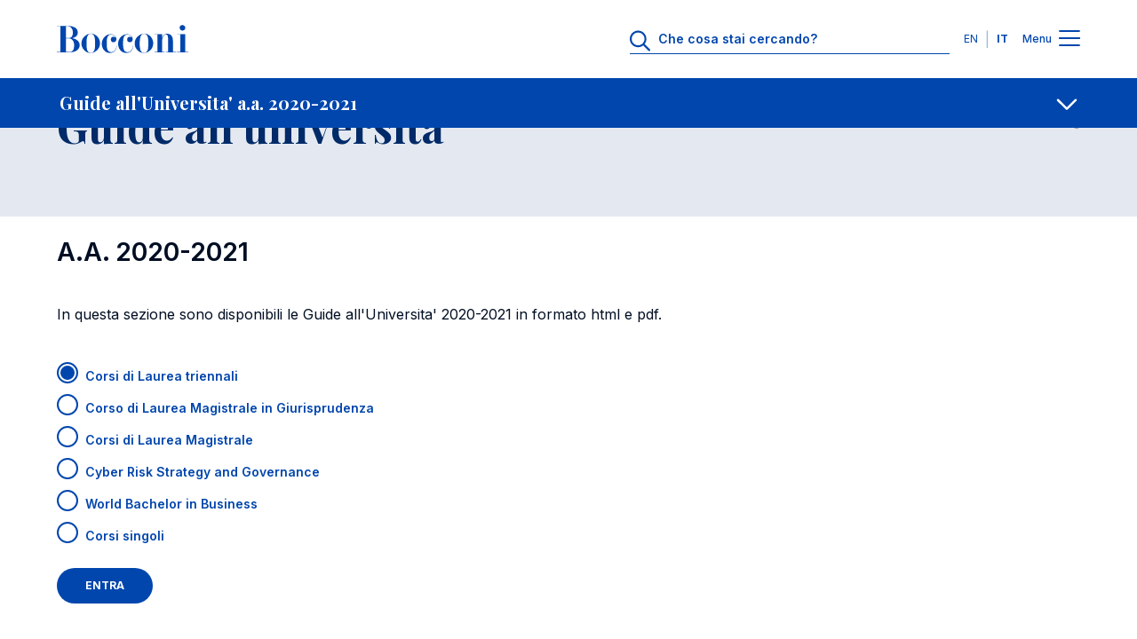

--- FILE ---
content_type: text/css
request_url: https://didattica.unibocconi.it/tsg/include/stylets.css
body_size: 1575
content:
a.indice:active,a.indice:link,a.indice:visited {
	text-decoration:none;
}
a.indice:hover {
	color:#000E23;
}
.ts_cella_ok {
	background-color:#FFDA84;
	border-top:1px solid #FFF;
}
.ts_cella_ko {
	background-color:#FFDA84;
	font-style:italic;
	border-top:1px solid #FFF;
}
.ts_cella_on {
	vertical-align: top;
	padding: 10px;
	background-color:#EDEEF2;
	border-top:1px solid #FFF;
}
.ts_cella_onR {
	vertical-align: top;
	padding: 10px;
	background-color:#EBC5C6;
	border-top:1px solid #FFF;
}
.ts_cella_off {
	padding: 10px;
	background-color:#DBDDE6;
	color:#666666;
	font-style:italic;
	border-top:1px solid #FFF;
}
.ts_cella_alert {
	padding: 10px;
	background-color:#FF0000;
	color:#FFFFCC;
	font-weight:bold;
}
#voce_100 {
	width:100%; 
}
.voce_100 {
	padding-top: 10px;
}
.ts_cella_num {
	color:#0046AD;
}
.ts_cella_blu {
	color:#0046AD;
	text-transform: uppercase;
}
.ricerca {
	background-color: #FFDF00;
	color: #F00000;
}
.pulsanteR {
	background-color: #C44D50;	
	color:#FFFFFF;
	text-align: center;
	text-decoration: none;
}
a.pulsanteR:active, a.pulsanteR:link, a.pulsanteR:visited {
	color: #FFFFFF;
	text-decoration: none;
}
a.pulsanteR:hover {
	color: #FFFFFF;
	text-decoration: underline;
}
.pulsanteS,a.pulsanteS:active, a.pulsanteS:link, a.pulsanteS:visited {
	text-decoration: none;
}
a.pulsanteS:hover {
	text-decoration: underline;
}
.credits {
	text-align: right;
	color: #769CDE;
	clear:both;
	border-bottom: 1px #769CDE solid;
	padding: 0;
	padding-top: 10px;
}



--- FILE ---
content_type: text/javascript;charset=UTF-8
request_url: https://didattica.unibocconi.it/tsg/include/jsfunc.php
body_size: 684
content:
<!--

function Procedi(cosa)
{
	with(document.forms['formradio'])
	{
		if(cosa == "ENTRA")
		{
			if(!volume[0].checked && !volume[1].checked && !volume[2].checked && !volume[3].checked && !volume[4].checked && !volume[5].checked && !volume[6].checked)
			{
				alert("Attenzione! Selezionare il volume.") ;
				return false ;
			}
		}
		
		Invia.value = cosa ;
		submit() ;
	}	
}

function Vai(Scomando, Sidr)
{
	with(document.naviga)
	{
		idr.value = Sidr ;
		comando.value = Scomando ;
		submit() ;
	}
}

function Indietro()
{
	with(document.forms['naviga'])
	{
		submit() ;
	}
}

function MM_openBrWindow(theURL,winName,features)
{
  window.open(theURL,winName,features);
}

//-->